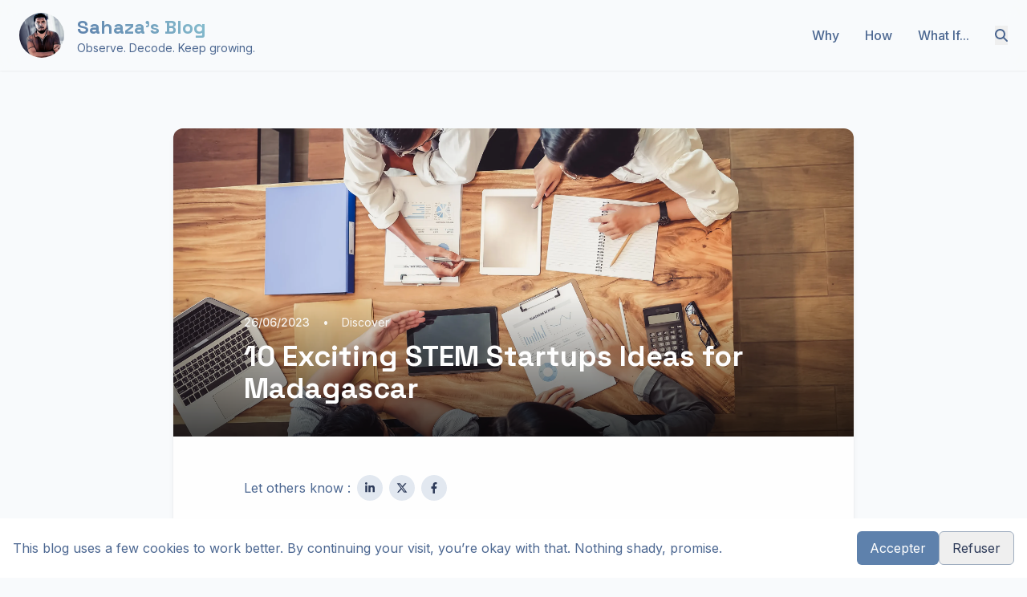

--- FILE ---
content_type: text/html; charset=UTF-8
request_url: https://sahaza.teamgasy.com/2023/04/10-exciting-stem-startups-ideas-for.html
body_size: 12268
content:
<!DOCTYPE html>
<html class='ltr' dir='ltr' lang='en' xmlns='http://www.w3.org/1999/xhtml' xmlns:b='http://www.google.com/2005/gml/b' xmlns:data='http://www.google.com/2005/gml/data' xmlns:expr='http://www.google.com/2005/gml/expr'>
<head>
<meta charset='UTF-8'/>
<meta content='width=device-width, initial-scale=1.0' name='viewport'/>
<title>
10 Exciting STEM Startups Ideas for Madagascar
</title>
<!--<title><data:view.title.escaped/></title>-->
<link href='https://sahaza.teamgasy.com/2023/04/10-exciting-stem-startups-ideas-for.html' rel='canonical'/>
<meta content='Sharing reflections on Madagascar—its beauty, amazing people, and the stories that make it special.' name='description'/>
<meta content='article' property='og:type'/>
<meta content='Sahaza&#39;s Blog' property='og:site_name'/>
<meta content='https://blogger.googleusercontent.com/img/b/R29vZ2xl/AVvXsEh_pXi6fVcKE2p5TaijLzoJXNfh8zT4r3na_1Jp7uh5tCVl-TLPL2tCKKxu7vg4Y_er4B4_m7y0zS8ALYH9qJC5LEctlPddu4CAEKAdRknYg_akgPchHk3Nlkr-8D4wdLEJ6AQiENxmedyLbpLVxED2nmo1me8I6valE3yVfMDpA-erXK9PQ0VCMt0fJg/w1600/startup-ideas.png' property='og:image'/>
<meta content='https://blogger.googleusercontent.com/img/b/R29vZ2xl/AVvXsEh_pXi6fVcKE2p5TaijLzoJXNfh8zT4r3na_1Jp7uh5tCVl-TLPL2tCKKxu7vg4Y_er4B4_m7y0zS8ALYH9qJC5LEctlPddu4CAEKAdRknYg_akgPchHk3Nlkr-8D4wdLEJ6AQiENxmedyLbpLVxED2nmo1me8I6valE3yVfMDpA-erXK9PQ0VCMt0fJg/w1600/startup-ideas.png' name='twitter:image'/>
<meta content='summary_large_image' name='twitter:card'/>
<meta content='10 Exciting STEM Startups Ideas for Madagascar' name='twitter:title'/>
<meta content='https://sahaza.teamgasy.com/2023/04/10-exciting-stem-startups-ideas-for.html' name='twitter:domain'/>
<meta content='Sharing reflections on Madagascar—its beauty, amazing people, and the stories that make it special.' name='twitter:description'/>
<link href='https://www.sahazamarline.com/favicon.ico' rel='icon' type='image/x-icon'/>
<!-- Google Fonts -->
<link href='https://fonts.googleapis.com' rel='preconnect'/>
<link crossorigin='' href='https://fonts.gstatic.com' rel='preconnect'/>
<link href='https://fonts.googleapis.com/css2?family=Inter:wght@300;400;500;600;700&family=Space+Grotesk:wght@500;600;700&display=swap' rel='stylesheet'/>
<!-- Font Awesome -->
<script crossorigin='anonymous' src='https://cdnjs.cloudflare.com/ajax/libs/font-awesome/6.4.2/js/all.min.js'></script>
<!-- Tailwind CSS -->
<script src='https://cdn.tailwindcss.com'></script>
<script>
tailwind.config = {
  theme: {
    extend: {
      colors: {
        primary: {
          50:  '#f8fafc',
          100: '#e2e8f0',
          200: '#cbd5e1',
          300: '#a0aec0',
          400: '#7b93b8',
          500: '#5e81ac', // ton bleu principal
          600: '#4c6791',
          700: '#3b4d72',
          800: '#2e3b59',
          900: '#1c253a'
        },
        accent: {
          50:  '#f1fcfd',
          100: '#d2f3f9',
          200: '#a5e4f2',
          300: '#7bd1e5',
          400: '#58bdd6',
          500: '#88c0d0', // turquoise doux
          600: '#6ba7b8',
          700: '#508d9f',
          800: '#366b7a',
          900: '#274d5c'
        },
        neutral: {
          50:  '#f9fafb',
          100: '#f3f4f6',
          200: '#e5e7eb',
          300: '#d1d5db',
          400: '#9ca3af',
          500: '#6b7280',
          600: '#4b5563',
          700: '#374151',
          800: '#1f2937',
          900: '#111827'
        }
      },
      fontFamily: {
        sans: ['Inter', 'sans-serif'],
        heading: ['Space Grotesk', 'sans-serif'],
      },
      animation: {
        'accent-pulse': 'accentPulse 2s cubic-bezier(0.4, 0, 0.6, 1) infinite',
      },
      keyframes: {
        accentPulse: {
          '0%, 100%': { opacity: 1 },
          '50%': { opacity: 0.5 },
        }
      }
    }
  }
}
</script>
<script async='async' crossorigin='anonymous' src='https://pagead2.googlesyndication.com/pagead/js/adsbygoogle.js?client=ca-pub-0317162614574564'></script>
<!-- AOS CSS -->
<link href='https://unpkg.com/aos@2.3.1/dist/aos.css' rel='stylesheet'/>
<style id='page-skin-1' type='text/css'><!--
/* Scrollbar pour WebKit (Chrome, Safari, Edge) */
::-webkit-scrollbar {
width: 8px;
height: 8px;
}
::-webkit-scrollbar-track {
background: #f9fafb; /* gris clair bleuté, doux */
}
::-webkit-scrollbar-thumb {
background: #5e81ac; /* bleu froid, apaisant */
border-radius: 6px;
}
::-webkit-scrollbar-thumb:hover {
background: #4c6791; /* version foncée au hover */
}
/* Scrollbar pour Firefox */
html {
scrollbar-width: thin;
scrollbar-color: #5e81ac #f9fafb;
}
/* Uniformisation sur tous les éléments */
* {
scrollbar-width: thin;
scrollbar-color: #5e81ac #f9fafb;
}
/* Animation du loader */
@keyframes spin {
to { transform: rotate(360deg); }
}
.animate-spin {
animation: spin 1s linear infinite;
}
/* Transition de disparition */
.fade-out {
opacity: 0;
pointer-events: none;
}
/* Texte en dégradé élégant et professionnel */
.gradient-text {
background: linear-gradient(45deg, #5e81ac 0%, #88c0d0 100%);
-webkit-background-clip: text;
background-clip: text;
color: transparent;
}
/* Apparition douce */
.animate-fade-in {
animation: fadeIn 0.3s ease-out forwards;
}
@keyframes fadeIn {
from { opacity: 0; transform: translateY(10px); }
to { opacity: 1; transform: translateY(0); }
}
/* Conteneur avec flou léger et moderne */
#pricingFormContainer {
backdrop-filter: blur(6px);
background-color: rgba(255, 255, 255, 0.65); /* ajout de translucidité */
}
/* Erreur champ formulaire, plus doux mais visible */
.error-input {
border-color: #d9534f !important;
box-shadow: 0 0 0 2px rgba(217, 83, 79, 0.25);
}
/* Flottement subtil */
@keyframes float {
0%, 100% { transform: translateY(0); }
50% { transform: translateY(-8px); }
}
.animate-float {
animation: float 6s ease-in-out infinite;
}
/* Style typographique optimisé pour le confort de lecture */
.prose-primary {
--tw-prose-body: #444c56;
--tw-prose-headings: #2e3440;
--tw-prose-links: #5e81ac;
--tw-prose-bold: #4c6791;
--tw-prose-quotes: #434c5e;
--tw-prose-quote-borders: #d8dee9;
}
.PopularPosts article {
margin-bottom: 1.25rem;
padding-bottom: 1rem;
border-bottom: 1px solid #e5e7eb;
}
.PopularPosts article:last-child {
border-bottom: none;
margin-bottom: 0;
padding-bottom: 0;
}

--></style>
<link href='https://www.blogger.com/dyn-css/authorization.css?targetBlogID=4306730503817413831&amp;zx=36519db7-f5ce-458d-8b08-c4843522e1eb' media='none' onload='if(media!=&#39;all&#39;)media=&#39;all&#39;' rel='stylesheet'/><noscript><link href='https://www.blogger.com/dyn-css/authorization.css?targetBlogID=4306730503817413831&amp;zx=36519db7-f5ce-458d-8b08-c4843522e1eb' rel='stylesheet'/></noscript>
<meta name='google-adsense-platform-account' content='ca-host-pub-1556223355139109'/>
<meta name='google-adsense-platform-domain' content='blogspot.com'/>

<script async src="https://pagead2.googlesyndication.com/pagead/js/adsbygoogle.js?client=ca-pub-0317162614574564&host=ca-host-pub-1556223355139109" crossorigin="anonymous"></script>

<!-- data-ad-client=ca-pub-0317162614574564 -->

</head>
<body class='bg-primary-50 text-primary-800 font-sans'>
<!-- Loader - À placer en haut du <body> -->
<div class='fixed inset-0 z-50 flex items-center justify-center bg-white transition-opacity duration-500' id='pageLoader'>
<div class='loader-animate'>
<div class='w-16 h-16 border-4 border-accent-500 border-t-transparent rounded-full animate-spin'></div>
</div>
</div>
<!-- Cookie Consent -->
<div class='hidden fixed bottom-0 left-0 right-0 bg-white shadow-lg p-4 z-50' id='cookieConsent'>
<div class='max-w-7xl mx-auto flex flex-col md:flex-row items-center justify-between gap-4'>
<p class='text-primary-600'>This blog uses a few cookies to work better. By continuing your visit, you&#8217;re okay with that. Nothing shady, promise.</p>
<div class='flex gap-2'>
<button class='px-4 py-2 bg-primary-500 text-white rounded-md hover:bg-accent-600 transition' id='cookieAccept'>Accepter</button>
<button class='px-4 py-2 border border-primary-300 rounded-md hover:bg-primary-100 transition' id='cookieDecline'>Refuser</button>
</div>
</div>
</div>
<!-- Mobile Menu -->
<div class='hidden fixed inset-0 bg-primary-800/95 z-50 backdrop-blur-sm' id='mobileMenu'>
<div class='absolute top-0 right-0 p-4'>
<button class='text-white text-2xl' id='closeMobileMenu'>
<i class='fas fa-times'></i>
</button>
</div>
<div class='flex flex-col items-center justify-center h-full space-y-8'>
<a class='text-white text-2xl font-medium' href='/'>Home</a>
<a class='text-white text-2xl font-medium' href='/search/label/Why'>Why</a>
<a class='text-white text-2xl font-medium' href='/search/label/How'>How</a>
<a class='text-white text-2xl font-medium' href='/search/label/What%20If'>What If...</a>
</div>
</div>
<!-- Header -->
<header class='fixed w-full bg-primary-50/80 backdrop-blur-md z-40 shadow-sm' style='top:0;'>
<div class='max-w-7xl mx-auto px-6 py-4 flex justify-between items-center'>
<a class='flex items-center space-x-4' href='/'>
<div class='w-12 h-12 md:w-14 md:h-14 rounded-full overflow-hidden transform transition-transform duration-300 hover:rotate-[5deg]'>
<img alt='Sahaza Marline R.' class='w-full h-full object-cover' src='https://blogger.googleusercontent.com/img/b/R29vZ2xl/AVvXsEjXUHfzMeG3HinqYClPLzrFjJ7F7zAvQPr0YlOPhDQz4Qv3-ftck2U742EnJ3vd5Eoxtxt8l3pLf-GXZSLJ3X96SRSZCVh_L49Em-TW7cPQkpehWlAGtIqFVdpYH-i9F188UyYqIcuP8o1iQHEMdkjpygBpV0k_3KwBhNYEduN9ufqVnMRqDkgbG1y1FmE/s1600/sm90.png'/>
</div>
<div>
<span class='text-2xl font-bold font-heading gradient-text'>Sahaza's Blog</span>
<p class='text-sm text-primary-600'>Observe. Decode. Keep growing.</p>
</div>
</a>
<!-- Desktop Nav -->
<nav class='hidden md:flex items-center space-x-8'>
<a class='text-primary-600 hover:text-accent-500 font-medium transition' href='/search/label/Why'>Why</a>
<a class='text-primary-600 hover:text-accent-500 font-medium transition' href='/search/label/How'>How</a>
<a class='text-primary-600 hover:text-accent-500 font-medium transition' href='/search/label/What%20If'>What If...</a>
<!-- Search Icon and Field -->
<div class='relative'>
<button class='text-primary-600 hover:text-accent-500 transition' id='searchToggle'>
<i class='fas fa-search'></i>
</button>
<div class='hidden absolute right-0 top-full mt-2 w-72 bg-white rounded-lg shadow-xl z-50 overflow-hidden' id='searchContainer'>
<form action='/search' class='flex' id='searchForm' method='GET'>
<input class='flex-grow px-4 py-2 focus:outline-none text-primary-800' id='searchInput' name='q' placeholder='Search...' type='text'/>
<button class='bg-accent-500 hover:bg-accent-600 text-white px-4 py-2 transition' type='submit'>
<i class='fas fa-arrow-right'></i>
</button>
</form>
</div>
</div>
</nav>
<!-- Mobile Menu Button -->
<button class='md:hidden text-primary-600' id='openMobileMenu'>
<i class='fas fa-bars text-2xl'></i>
</button>
</div>
</header>
<div class='mt-20 section' id='article' name='Acticles'><div class='widget Blog' data-version='1' id='Blog1'>
<main class='hidden max-w-4xl mx-auto px-6 py-20' id='pageMain'>
<article class='bg-white rounded-xl shadow-md overflow-hidden'>
<header class='relative'>
<div class='h-64 md:h-96 w-full bg-gradient-to-r from-primary-100 to-primary-200 flex items-center justify-center'>
<img alt='10 Exciting STEM Startups Ideas for Madagascar' class='featured-image w-full h-full object-cover' src='https://blogger.googleusercontent.com/img/b/R29vZ2xl/AVvXsEh_pXi6fVcKE2p5TaijLzoJXNfh8zT4r3na_1Jp7uh5tCVl-TLPL2tCKKxu7vg4Y_er4B4_m7y0zS8ALYH9qJC5LEctlPddu4CAEKAdRknYg_akgPchHk3Nlkr-8D4wdLEJ6AQiENxmedyLbpLVxED2nmo1me8I6valE3yVfMDpA-erXK9PQ0VCMt0fJg/s16000/startup-ideas.png'/>
</div>
<div class='absolute bottom-0 left-0 right-0 bg-gradient-to-t from-black/70 to-transparent p-6'>
<div class='max-w-2xl mx-auto'>
<div class='flex items-center space-x-4 text-white/90 mb-3'>
<span class='text-sm font-medium'><time class='published capitalize' datetime='2023-06-26T18:00:00+03:00'>26/06/2023</time></span>
<span class='text-sm'>&#8226;</span>
<span class='text-sm'>Discover</span>
</div>
<h1 class='text-3xl md:text-4xl font-bold font-heading text-white mb-4'>10 Exciting STEM Startups Ideas for Madagascar</h1>
</div>
</div>
</header>
<script>
    //<![CDATA[
    document.addEventListener('DOMContentLoaded', function() {
      const postBody = document.querySelector('#article-content');
      
      // Cas 1: Image directement dans le body
      const firstImg = postBody.querySelector('img:first-child');
      
      // Cas 2: Image dans un conteneur de légende
      const captionContainer = postBody.querySelector('table.tr-caption-container:first-child');
      
      if (document.querySelector('#article-content')) {
        // Supprimer l'image simple si elle existe
        if (firstImg && !firstImg.closest('table.tr-caption-container')) {
          firstImg.remove();
        }
        
        // Supprimer le conteneur de légende complet si existant
        if (captionContainer) {
          captionContainer.remove();
        }
      }
    });
    //]]>
    </script>
<div class='p-6 md:p-8 lg:p-12'>
<div class='max-w-2xl mx-auto'>
<div class='flex justify-between items-center mb-8 pb-6 border-b border-primary-100'>
<div class='flex items-center space-x-2' id='socialShareContainer'>
<span class='text-primary-600'>Let others know :</span>
<a class='w-8 h-8 rounded-full bg-primary-100 hover:bg-accent-500 hover:text-white flex items-center justify-center transition' data-social='linkedin' href='#'>
<i class='fab fa-linkedin-in text-sm'></i>
</a>
<a class='w-8 h-8 rounded-full bg-primary-100 hover:bg-accent-500 hover:text-white flex items-center justify-center transition' data-social='twitter' href='#'>
<i class='fa-brands fa-x-twitter text-sm'></i>
</a>
<a class='w-8 h-8 rounded-full bg-primary-100 hover:bg-accent-500 hover:text-white flex items-center justify-center transition' data-social='facebook' href='#'>
<i class='fab fa-facebook-f text-sm'></i>
</a>
</div>
</div>
<div class='prose max-w-none' id='article-content'><div class="separator" style="clear: both; text-align: center;"><a href="https://blogger.googleusercontent.com/img/b/R29vZ2xl/AVvXsEh_pXi6fVcKE2p5TaijLzoJXNfh8zT4r3na_1Jp7uh5tCVl-TLPL2tCKKxu7vg4Y_er4B4_m7y0zS8ALYH9qJC5LEctlPddu4CAEKAdRknYg_akgPchHk3Nlkr-8D4wdLEJ6AQiENxmedyLbpLVxED2nmo1me8I6valE3yVfMDpA-erXK9PQ0VCMt0fJg/s800/startup-ideas.png" imageanchor="1" style="margin-left: 1em; margin-right: 1em;"><img border="0" data-original-height="451" data-original-width="800" src="https://blogger.googleusercontent.com/img/b/R29vZ2xl/AVvXsEh_pXi6fVcKE2p5TaijLzoJXNfh8zT4r3na_1Jp7uh5tCVl-TLPL2tCKKxu7vg4Y_er4B4_m7y0zS8ALYH9qJC5LEctlPddu4CAEKAdRknYg_akgPchHk3Nlkr-8D4wdLEJ6AQiENxmedyLbpLVxED2nmo1me8I6valE3yVfMDpA-erXK9PQ0VCMt0fJg/s16000/startup-ideas.png" /></a></div><p><br /></p><p>Today, startups are the driving force behind innovation and economic development worldwide. I believe that Madagascar is no exception to this global trend. In this article, I will present you with a list of startup ideas for Madagascar that have a strong and compelling mission and utilize STEM (Science, Technology, Engineering, and Mathematics) in one way or another. These startups have interesting and innovative names and are compelling enough to excite investors about the idea of investing.</p><h3 style="text-align: left;">EcoMadagascar</h3><p>EcoMadagascar is an eco-friendly startup that utilizes STEM to develop sustainable solutions for environmental challenges in Madagascar, such as deforestation and water scarcity. The startup could develop innovative solutions like water filtration technology, renewable energy solutions, and natural resource management strategies.</p><h3 style="text-align: left;">AgriMada</h3><p>AgriMada is a startup that uses STEM to revolutionize agriculture in Madagascar. The startup could employ precision agriculture techniques, such as remote sensing and data analysis, to help farmers optimize crop yields and reduce losses. Additionally, the startup could develop new agricultural technologies like smart irrigation systems and autonomous farming equipment.</p><h3 style="text-align: left;">HealthMada</h3><p>HealthMada is a startup aiming to improve healthcare in Madagascar through the use of STEM. The startup could develop telemedicine solutions, such as mobile health applications and remote monitoring devices, to help patients in rural areas access medical care. Moreover, the startup could innovate medical technologies like prosthetics and medical devices to enhance the quality of life for patients in Madagascar.</p><h3 style="text-align: left;">EduMada</h3><p>EduMada is a startup that utilizes STEM to transform education in Madagascar. The startup could develop online learning platforms, educational games, and interactive learning tools to help students learn more efficiently. Additionally, the startup could collaborate with schools and universities to improve their STEM teaching programs and provide professional training for teachers.</p><h3 style="text-align: left;">TourMada</h3><p>TourMada is a startup that uses STEM to enhance tourism in Madagascar. The startup could develop virtual and augmented reality experiences to showcase the unique wildlife and natural beauty of Madagascar. Furthermore, the startup could utilize data analysis to assist tour operators in optimizing their itineraries and offerings based on customer preferences and behavior.</p><h3 style="text-align: left;">AquaMada</h3><p>AquaMada is a startup that utilizes STEM to address the water scarcity issue in Madagascar. The startup could develop water desalination technologies, rainwater harvesting systems, and water purification solutions to help communities access clean water. Additionally, the startup could collaborate with local governments to develop water management strategies and improve water-related infrastructure.</p><h3 style="text-align: left;">CleanMada</h3><p>CleanMada is a startup that employs STEM to develop recycling and waste management solutions in Madagascar. The startup could develop new recycling technologies, such as biodegradable plastics and composting solutions, to reduce waste and promote a circular economy. Moreover, the startup could work with local governments and businesses to enhance waste collection and management practices.</p><h3 style="text-align: left;">RecycMada</h3><p>RecycMada is a startup that utilizes STEM to develop recycling and waste management solutions in Madagascar. The startup could develop new recycling technologies, such as biodegradable plastics and composting solutions, to reduce waste and promote a circular economy. Additionally, the startup could work with local governments and businesses to enhance waste collection and management practices.</p><h3 style="text-align: left;">TechMada</h3><p>TechMada is a startup aiming to bridge the digital divide in Madagascar by utilizing STEM. The startup could develop affordable and accessible technological solutions, such as low-cost smartphones and internet access points, to help more people access the internet and digital services. Furthermore, the startup could collaborate with local businesses to develop e-commerce solutions and digital marketing strategies.</p><h3 style="text-align: left;">SmartMada</h3><p>SmartMada is a startup that utilizes STEM to develop smart city solutions in Madagascar. The startup could develop intelligent transportation systems, such as autonomous vehicles and traffic management systems, to reduce traffic congestion and improve safety. Additionally, the startup could develop smart energy and water management solutions to promote sustainability and cost reduction.</p><p><i>Conclusion</i></p><p>I am convinced that startups have the potential to address many issues in Madagascar and improve the quality of life for its population. The startup ideas presented in this article are all focused on utilizing STEM to develop innovative and sustainable solutions. I find these ideas compelling enough to excite investors about the opportunity to invest.</p></div>
<div class='flex flex-wrap gap-2 mt-12 pt-8 border-t border-primary-100'>
<a class='text-xs bg-primary-100 hover:bg-accent-500 hover:text-white text-primary-800 px-3 py-1 rounded-full transition' href='https://sahaza.teamgasy.com/search/label/Discover'>Discover</a>
</div>
</div>
</div>
</article>
</main>
<script>
document.addEventListener('DOMContentLoaded', function() {
  // 1. Afficher le contenu principal
  const main = document.getElementById('pageMain');
  main.classList.remove('hidden');
  
  // 2. Animation globale
  main.classList.add('animate-fadein');

  // Content Section
  const content = document.querySelector('#article-content');
  if (content) {


  content.classList.add(
    'max-w-4xl', 'mx-auto',
    'prose', 'prose-lg', 'prose-primary',
    'animate-slideup'
  );

  // Configuration des styles par élément
  const styles = {
    // Titres
    h2: [
      'text-3xl', 'md:text-4xl', 'font-bold', 'font-heading',
      'text-primary-800', 'mt-16', 'mb-8', 'pb-2',
      'border-b', 'border-primary-100', 'relative',
      'after:content-[""]', 'after:absolute', 'after:bottom-0', 'after:left-0',
      'after:w-16', 'after:h-0.5', 'after:bg-accent-500'
    ],
    h3: [
      'text-2xl', 'md:text-3xl', 'font-bold', 'font-heading',
      'text-primary-700', 'mt-12', 'mb-6', 'flex', 'items-center'
    ],
    
    // Paragraphes et texte
    p: [
      'text-primary-600', 'mb-6', 'leading-relaxed',
      'text-justify'
    ],
    strong: ['font-extrabold', 'text-primary-800'],
    em: ['italic', 'text-primary-700'],
    
    // Listes
    ul: [
      'list-disc', 'pl-6', 'mb-8', 'space-y-2',
      'marker:text-accent-500'
    ],
    ol: [
      'list-decimal', 'pl-6', 'mb-8', 'space-y-2',
      'marker:font-bold', 'marker:text-primary-700'
    ],
    li: ['pl-2', 'text-primary-600'],
    
    // Citations
    blockquote: [
      'border-l-4', 'border-accent-500', 'pl-6', 'py-4', 'my-8',
      'bg-primary-50/50', 'italic', 'text-primary-700',
      'rounded-r-lg', 'shadow-sm'
    ],
    
    // Liens
    a: [
      'text-accent-500', 'hover:text-accent-600',
      'transition-colors', 'duration-300', 'font-medium',
      'relative', 'hover:after:scale-x-100',
      'after:content-[""]', 'after:absolute', 'after:bottom-0', 'after:left-0',
      'after:w-full', 'after:h-0.5', 'after:bg-accent-500',
      'after:origin-bottom-left', 'after:scale-x-0',
      'after:transition-transform', 'after:duration-300'
    ],
    
    // Tableaux
    table: [
      'w-full', 'my-8', 'shadow-sm', 'rounded-lg', 'overflow-hidden'
    ],
    th: [
      'bg-primary-100', 'text-primary-800', 'font-bold',
      'text-left', 'p-4', 'border-b', 'border-primary-200'
    ],
    td: [
      'p-4', 'border-b', 'border-primary-100', 'text-primary-600'
    ],
    tr: ['hover:bg-primary-50', 'transition-colors', 'duration-200']
  };

  // Application optimisée des classes
  Object.entries(styles).forEach(([selector, classes]) => {
    const elements = content.querySelectorAll(selector);
    elements.forEach(el => {
      el.classList.add(...classes);
      
      // Ajout spécifique pour les h3
      if (selector === 'h3') {
        const icon = document.createElement('span');
        icon.className = 'inline-block w-4 h-4 bg-accent-500 ml-3 rounded-full';
        el.appendChild(icon);
      }
    });
  });

  // Ajout des styles dynamiques
  const dynamicStyles = document.createElement('style');
  dynamicStyles.textContent = `
    #article-content {
      scroll-behavior: smooth;
    }
    @media (max-width: 768px) {
      #article-content table {
        display: block;
        overflow-x: auto;
        -webkit-overflow-scrolling: touch;
      }
      #article-content {
        padding-left: 1rem;
        padding-right: 1rem;
      }
    }
  `;
  document.head.appendChild(dynamicStyles);  
  
  }
  
  // Initialiser AOS si présent
  if (typeof AOS !== 'undefined') {
    AOS.init({
      duration: 800,
      once: true
    });
  }
});
</script>
<style>
  .page-content p {text-align:justify;}
  /* Animations minimales */
  .animate-fadein {
    animation: fadeIn 0.8s ease-out forwards;
  }
  .animate-slideup {
    animation: slideUp 0.8s cubic-bezier(0.22, 1, 0.36, 1) forwards;
  }
  @keyframes fadeIn {
    from { opacity: 0; }
    to { opacity: 1; }
  }
  @keyframes slideUp {
    from { opacity: 0; transform: translateY(20px); }
    to { opacity: 1; transform: translateY(0); }
  }
</style>
</div></div>
<!-- Footer -->
<footer class='bg-primary-800 text-primary-100 py-12'>
<div class='max-w-6xl mx-auto px-6'>
<div class='text-center text-sm'>
        &#169; 2025 Sahaza's Blog &#8211; All right reserved
      </div>
</div>
</footer>
<!-- Scripts -->
<script src='https://code.jquery.com/jquery-3.6.0.min.js'></script>
<script src='https://unpkg.com/aos@2.3.1/dist/aos.js'></script>
<div class='section' id='HTML2'><div class='widget HTML' data-version='2' id='HTML2'>
<script>
  // Initialisation de AOS
  AOS.init({ duration: 800, once: true });

  $(function () {
    // Menu mobile
    $('#openMobileMenu').on('click', () => $('#mobileMenu').removeClass('hidden'));
    $('#closeMobileMenu').on('click', () => $('#mobileMenu').addClass('hidden'));

    // Consentement aux cookies
    if (!localStorage.getItem('cookieConsent')) {
      $('#cookieConsent').removeClass('hidden');
    }
    $('#cookieAccept, #cookieDecline').on('click', () => {
      localStorage.setItem('cookieConsent', 'true');
      $('#cookieConsent').addClass('hidden');
    });

    // Défilement fluide
    $('a[href*="#"]').on('click', function (e) {
      const target = $($(this).attr('href'));
      if (target.length) {
        e.preventDefault();
        $('html, body').animate({ scrollTop: target.offset().top - 80 }, 500);
      }
    });

	// Widgets
	$('.widget h3.title').addClass('font-bold font-heading text-lg mb-4');
	$('.widget-content h3').addClass('text-primary-600 hover:text-accent-500 transition');


    // Configuration dynamique du formulaire de tarification
    $('#newsletterForm').on('submit', function () {
      $(this).attr({ action: 'https://sahazamarline.com/newsletter', method: 'POST' });
    });

    // Gestion du préchargeur
    $(window).on('load', () => {
      $('#pageLoader').addClass('fade-out');
      setTimeout(() => $('#pageLoader').remove(), 500);
    });

    // Timeout de sécurité si le load ne s'est pas déclenché
    setTimeout(() => $('#pageLoader').addClass('fade-out').delay(500).remove(), 3000);
  });
</script>

<script>
$(document).ready(function() {
  // Toggle search field
  $('#searchToggle').click(function(e) {
    e.stopPropagation();
    $('#searchContainer').toggleClass('hidden');
    if (!$('#searchContainer').hasClass('hidden')) {
      $('#searchInput').focus();
    }
  });

  // Close search when clicking outside
  $(document).click(function() {
    $('#searchContainer').addClass('hidden');
  });

  // Prevent closing when clicking on search container
  $('#searchContainer').click(function(e) {
    e.stopPropagation();
  });

  // Handle form submission
  $('#searchForm').submit(function(e) {
    e.preventDefault();
    const query = $('#searchInput').val().trim();
    if (query) {
      window.location.href = `/search?q=${encodeURIComponent(query)}`;
    }
  });
});
</script>

<script>
$(function() {
    /*const $img = $("#article-content img:first");
    if ($img.length) {
        $img.remove();
    }

    $('table.tr-caption-container').each(function() {
      if ($(this).find('img').length === 0) {
        $(this).remove();
      }
    });*/


  $('img').each(function() {
    const $img = $(this);
    const src = $img.attr('src');
    
    if (src && src.includes('/s72-c/')) {
      // Remplacer par la taille désirée (400, 800, 1600...)
      const newSrc = src.replace('/s72-c/', '/s400/');
      
      // Charger la meilleure image disponible
      const hiResImg = new Image();
      hiResImg.src = newSrc;
      
      hiResImg.onload = function() {
        $img.attr('src', newSrc);
        $img.addClass('loaded-hi-res'); // Pour le styling
      };
      
      hiResImg.onerror = function() {
        // Fallback si l'image large n'existe pas
        const mediumSrc = src.replace('/s72-c/', '/s400/');
        $img.attr('src', mediumSrc);
      };
    }
  });
});
</script>

<script>
$(document).ready(function() {
    // Même script jQuery que précédemment
    const currentUrl = encodeURIComponent(window.location.href);
    const articleTitle = encodeURIComponent(document.title);
    const shareText = encodeURIComponent("Découvrez cet article sur VivreFier: " + document.title);

    const socialUrls = {
        facebook: `https://www.facebook.com/sharer/sharer.php?u=${currentUrl}`,
        twitter: `https://twitter.com/intent/tweet?url=${currentUrl}&text=${shareText}`,
        linkedin: `https://www.linkedin.com/shareArticle?mini=true&url=${currentUrl}&title=${articleTitle}`,
        email: `mailto:?subject=${encodeURIComponent("Article recommandé: " + document.title)}&body=${encodeURIComponent(shareText + "\n\n" + window.location.href)}`
    };

    $('#socialShareContainer').on('click', '[data-social]', function(e) {
        e.preventDefault();
        const platform = $(this).data('social');

        if (platform === 'copy') {
            navigator.clipboard.writeText(window.location.href).then(() => {
                $(this).find('.copy-tooltip').removeClass('hidden').fadeIn(100);
                setTimeout(() => {
                    $(this).find('.copy-tooltip').fadeOut(300);
                }, 1500);
            });
            return;
        }

        if (socialUrls[platform]) {
            window.open(socialUrls[platform], '_blank', 'width=600,height=400');
        }
    });
});
</script>

<!-- CSRF Token -->
<script>
  fetch("https://sahazamarline.com/token", { credentials: "include" })
    .then(res => res.json())
    .then(data => {
      document.getElementById('csrf_token').value = data.csrf_token;
    });
</script>
</div></div>

<script type="text/javascript" src="https://www.blogger.com/static/v1/widgets/3845888474-widgets.js"></script>
<script type='text/javascript'>
window['__wavt'] = 'AOuZoY5DzqP4t9mMIXwaea1ZEhvrQwB1tw:1768636086416';_WidgetManager._Init('//www.blogger.com/rearrange?blogID\x3d4306730503817413831','//sahaza.teamgasy.com/2023/04/10-exciting-stem-startups-ideas-for.html','4306730503817413831');
_WidgetManager._SetDataContext([{'name': 'blog', 'data': {'blogId': '4306730503817413831', 'title': 'Sahaza\x27s Blog', 'url': 'https://sahaza.teamgasy.com/2023/04/10-exciting-stem-startups-ideas-for.html', 'canonicalUrl': 'https://sahaza.teamgasy.com/2023/04/10-exciting-stem-startups-ideas-for.html', 'homepageUrl': 'https://sahaza.teamgasy.com/', 'searchUrl': 'https://sahaza.teamgasy.com/search', 'canonicalHomepageUrl': 'https://sahaza.teamgasy.com/', 'blogspotFaviconUrl': 'https://sahaza.teamgasy.com/favicon.ico', 'bloggerUrl': 'https://www.blogger.com', 'hasCustomDomain': true, 'httpsEnabled': true, 'enabledCommentProfileImages': true, 'gPlusViewType': 'FILTERED_POSTMOD', 'adultContent': false, 'analyticsAccountNumber': '', 'encoding': 'UTF-8', 'locale': 'en', 'localeUnderscoreDelimited': 'en', 'languageDirection': 'ltr', 'isPrivate': false, 'isMobile': false, 'isMobileRequest': false, 'mobileClass': '', 'isPrivateBlog': false, 'isDynamicViewsAvailable': true, 'feedLinks': '\x3clink rel\x3d\x22alternate\x22 type\x3d\x22application/atom+xml\x22 title\x3d\x22Sahaza\x26#39;s Blog - Atom\x22 href\x3d\x22https://sahaza.teamgasy.com/feeds/posts/default\x22 /\x3e\n\x3clink rel\x3d\x22alternate\x22 type\x3d\x22application/rss+xml\x22 title\x3d\x22Sahaza\x26#39;s Blog - RSS\x22 href\x3d\x22https://sahaza.teamgasy.com/feeds/posts/default?alt\x3drss\x22 /\x3e\n\x3clink rel\x3d\x22service.post\x22 type\x3d\x22application/atom+xml\x22 title\x3d\x22Sahaza\x26#39;s Blog - Atom\x22 href\x3d\x22https://www.blogger.com/feeds/4306730503817413831/posts/default\x22 /\x3e\n\n\x3clink rel\x3d\x22alternate\x22 type\x3d\x22application/atom+xml\x22 title\x3d\x22Sahaza\x26#39;s Blog - Atom\x22 href\x3d\x22https://sahaza.teamgasy.com/feeds/5907291558936857056/comments/default\x22 /\x3e\n', 'meTag': '', 'adsenseClientId': 'ca-pub-0317162614574564', 'adsenseHostId': 'ca-host-pub-1556223355139109', 'adsenseHasAds': true, 'adsenseAutoAds': true, 'boqCommentIframeForm': true, 'loginRedirectParam': '', 'isGoogleEverywhereLinkTooltipEnabled': true, 'view': '', 'dynamicViewsCommentsSrc': '//www.blogblog.com/dynamicviews/4224c15c4e7c9321/js/comments.js', 'dynamicViewsScriptSrc': '//www.blogblog.com/dynamicviews/2dfa401275732ff9', 'plusOneApiSrc': 'https://apis.google.com/js/platform.js', 'disableGComments': true, 'interstitialAccepted': false, 'sharing': {'platforms': [{'name': 'Get link', 'key': 'link', 'shareMessage': 'Get link', 'target': ''}, {'name': 'Facebook', 'key': 'facebook', 'shareMessage': 'Share to Facebook', 'target': 'facebook'}, {'name': 'BlogThis!', 'key': 'blogThis', 'shareMessage': 'BlogThis!', 'target': 'blog'}, {'name': 'X', 'key': 'twitter', 'shareMessage': 'Share to X', 'target': 'twitter'}, {'name': 'Pinterest', 'key': 'pinterest', 'shareMessage': 'Share to Pinterest', 'target': 'pinterest'}, {'name': 'Email', 'key': 'email', 'shareMessage': 'Email', 'target': 'email'}], 'disableGooglePlus': true, 'googlePlusShareButtonWidth': 0, 'googlePlusBootstrap': '\x3cscript type\x3d\x22text/javascript\x22\x3ewindow.___gcfg \x3d {\x27lang\x27: \x27en\x27};\x3c/script\x3e'}, 'hasCustomJumpLinkMessage': false, 'jumpLinkMessage': 'Read more', 'pageType': 'item', 'postId': '5907291558936857056', 'postImageThumbnailUrl': 'https://blogger.googleusercontent.com/img/b/R29vZ2xl/AVvXsEh_pXi6fVcKE2p5TaijLzoJXNfh8zT4r3na_1Jp7uh5tCVl-TLPL2tCKKxu7vg4Y_er4B4_m7y0zS8ALYH9qJC5LEctlPddu4CAEKAdRknYg_akgPchHk3Nlkr-8D4wdLEJ6AQiENxmedyLbpLVxED2nmo1me8I6valE3yVfMDpA-erXK9PQ0VCMt0fJg/s72-c/startup-ideas.png', 'postImageUrl': 'https://blogger.googleusercontent.com/img/b/R29vZ2xl/AVvXsEh_pXi6fVcKE2p5TaijLzoJXNfh8zT4r3na_1Jp7uh5tCVl-TLPL2tCKKxu7vg4Y_er4B4_m7y0zS8ALYH9qJC5LEctlPddu4CAEKAdRknYg_akgPchHk3Nlkr-8D4wdLEJ6AQiENxmedyLbpLVxED2nmo1me8I6valE3yVfMDpA-erXK9PQ0VCMt0fJg/s16000/startup-ideas.png', 'pageName': '10 Exciting STEM Startups Ideas for Madagascar', 'pageTitle': 'Sahaza\x27s Blog: 10 Exciting STEM Startups Ideas for Madagascar', 'metaDescription': ''}}, {'name': 'features', 'data': {}}, {'name': 'messages', 'data': {'edit': 'Edit', 'linkCopiedToClipboard': 'Link copied to clipboard!', 'ok': 'Ok', 'postLink': 'Post Link'}}, {'name': 'template', 'data': {'name': 'custom', 'localizedName': 'Custom', 'isResponsive': true, 'isAlternateRendering': false, 'isCustom': true}}, {'name': 'view', 'data': {'classic': {'name': 'classic', 'url': '?view\x3dclassic'}, 'flipcard': {'name': 'flipcard', 'url': '?view\x3dflipcard'}, 'magazine': {'name': 'magazine', 'url': '?view\x3dmagazine'}, 'mosaic': {'name': 'mosaic', 'url': '?view\x3dmosaic'}, 'sidebar': {'name': 'sidebar', 'url': '?view\x3dsidebar'}, 'snapshot': {'name': 'snapshot', 'url': '?view\x3dsnapshot'}, 'timeslide': {'name': 'timeslide', 'url': '?view\x3dtimeslide'}, 'isMobile': false, 'title': '10 Exciting STEM Startups Ideas for Madagascar', 'description': 'Sharing reflections on Madagascar\u2014its beauty, amazing people, and the stories that make it special.', 'featuredImage': 'https://blogger.googleusercontent.com/img/b/R29vZ2xl/AVvXsEh_pXi6fVcKE2p5TaijLzoJXNfh8zT4r3na_1Jp7uh5tCVl-TLPL2tCKKxu7vg4Y_er4B4_m7y0zS8ALYH9qJC5LEctlPddu4CAEKAdRknYg_akgPchHk3Nlkr-8D4wdLEJ6AQiENxmedyLbpLVxED2nmo1me8I6valE3yVfMDpA-erXK9PQ0VCMt0fJg/s16000/startup-ideas.png', 'url': 'https://sahaza.teamgasy.com/2023/04/10-exciting-stem-startups-ideas-for.html', 'type': 'item', 'isSingleItem': true, 'isMultipleItems': false, 'isError': false, 'isPage': false, 'isPost': true, 'isHomepage': false, 'isArchive': false, 'isLabelSearch': false, 'postId': 5907291558936857056}}, {'name': 'widgets', 'data': [{'title': 'Blog Posts', 'type': 'Blog', 'sectionId': 'article', 'id': 'Blog1', 'posts': [{'id': '5907291558936857056', 'title': '10 Exciting STEM Startups Ideas for Madagascar', 'featuredImage': 'https://blogger.googleusercontent.com/img/b/R29vZ2xl/AVvXsEh_pXi6fVcKE2p5TaijLzoJXNfh8zT4r3na_1Jp7uh5tCVl-TLPL2tCKKxu7vg4Y_er4B4_m7y0zS8ALYH9qJC5LEctlPddu4CAEKAdRknYg_akgPchHk3Nlkr-8D4wdLEJ6AQiENxmedyLbpLVxED2nmo1me8I6valE3yVfMDpA-erXK9PQ0VCMt0fJg/s16000/startup-ideas.png', 'showInlineAds': false}], 'headerByline': {'regionName': 'header1', 'items': [{'name': 'share', 'label': ''}, {'name': 'author', 'label': 'Posted by'}, {'name': 'timestamp', 'label': 'at'}]}, 'footerBylines': [{'regionName': 'footer1', 'items': [{'name': 'comments', 'label': 'comments'}, {'name': 'icons', 'label': ''}]}, {'regionName': 'footer2', 'items': [{'name': 'labels', 'label': 'Labels:'}]}], 'allBylineItems': [{'name': 'share', 'label': ''}, {'name': 'author', 'label': 'Posted by'}, {'name': 'timestamp', 'label': 'at'}, {'name': 'comments', 'label': 'comments'}, {'name': 'icons', 'label': ''}, {'name': 'labels', 'label': 'Labels:'}]}, {'title': 'Blog Posts', 'type': 'Blog', 'sectionId': 'articles', 'id': 'Blog2', 'posts': [{'id': '5907291558936857056', 'title': '10 Exciting STEM Startups Ideas for Madagascar', 'featuredImage': 'https://blogger.googleusercontent.com/img/b/R29vZ2xl/AVvXsEh_pXi6fVcKE2p5TaijLzoJXNfh8zT4r3na_1Jp7uh5tCVl-TLPL2tCKKxu7vg4Y_er4B4_m7y0zS8ALYH9qJC5LEctlPddu4CAEKAdRknYg_akgPchHk3Nlkr-8D4wdLEJ6AQiENxmedyLbpLVxED2nmo1me8I6valE3yVfMDpA-erXK9PQ0VCMt0fJg/s16000/startup-ideas.png', 'showInlineAds': false}], 'footerBylines': [{'regionName': 'footer1', 'items': [{'name': 'author', 'label': 'Posted by'}, {'name': 'timestamp', 'label': 'at'}, {'name': 'comments', 'label': 'comments'}, {'name': 'icons', 'label': ''}, {'name': 'share', 'label': ''}]}, {'regionName': 'footer2', 'items': [{'name': 'labels', 'label': 'Labels:'}]}], 'allBylineItems': [{'name': 'author', 'label': 'Posted by'}, {'name': 'timestamp', 'label': 'at'}, {'name': 'comments', 'label': 'comments'}, {'name': 'icons', 'label': ''}, {'name': 'share', 'label': ''}, {'name': 'labels', 'label': 'Labels:'}]}, {'type': 'AdSense', 'sectionId': 'HTML0', 'id': 'AdSense1'}, {'title': 'Categories', 'type': 'Label', 'sectionId': 'HTML1', 'id': 'Label1'}, {'title': 'Popular', 'type': 'PopularPosts', 'sectionId': 'HTML1', 'id': 'PopularPosts1', 'posts': [{'title': 'Base Toliara: What\u2019s Really Going On in Madagascar\u2019s Most Controversial Mining Project', 'id': 2424278767296738415}, {'title': 'What I Learned from Exploring Madagascar\u2019s Biodiversity', 'id': 6891344987594935936}, {'title': 'Why Malagasy Women Embody Timeless Elegance and the Secrets of Natural Beauty', 'id': 8398966324698960762}, {'title': 'US Tariffs: What If It\x27s All Just a Massive Bluff?', 'id': 4869444677394413088}, {'title': 'Why Phone Bot Farming Could Outpace Call Centers in Customer Service Revolution', 'id': 6055422953062019985}, {'title': 'How Lemurs, Legends, and Laughter Bring Madagascar\u2019s Forests to Life', 'id': 7140534563859406988}, {'title': 'How the FIRST Global Challenge 2023 United Nations for Hydrogen Technology and Climate Action', 'id': 1435226916170388440}, {'title': 'Why Madagascar\x27s Chief of Staff Scandal Reflects Broader Global Corruption Trends', 'id': 1795544891132048179}, {'title': 'What I Learned from Exploring Romazava and Beyond: A Culinary Journey Through Madagascar\u2019s Flavors', 'id': 751503816869502160}, {'title': 'Why Scanning Diplomatic Bags Is Sparking Debate in Madagascar', 'id': 938961846040423817}]}, {'title': '', 'type': 'HTML', 'sectionId': 'HTML2', 'id': 'HTML2'}]}]);
_WidgetManager._RegisterWidget('_BlogView', new _WidgetInfo('Blog1', 'article', document.getElementById('Blog1'), {'cmtInteractionsEnabled': false, 'lightboxEnabled': true, 'lightboxModuleUrl': 'https://www.blogger.com/static/v1/jsbin/4049919853-lbx.js', 'lightboxCssUrl': 'https://www.blogger.com/static/v1/v-css/828616780-lightbox_bundle.css'}, 'displayModeFull'));
_WidgetManager._RegisterWidget('_BlogView', new _WidgetInfo('Blog2', 'articles', document.getElementById('Blog2'), {'cmtInteractionsEnabled': false, 'lightboxEnabled': true, 'lightboxModuleUrl': 'https://www.blogger.com/static/v1/jsbin/4049919853-lbx.js', 'lightboxCssUrl': 'https://www.blogger.com/static/v1/v-css/828616780-lightbox_bundle.css'}, 'displayModeFull'));
_WidgetManager._RegisterWidget('_AdSenseView', new _WidgetInfo('AdSense1', 'HTML0', document.getElementById('AdSense1'), {}, 'displayModeFull'));
_WidgetManager._RegisterWidget('_LabelView', new _WidgetInfo('Label1', 'HTML1', document.getElementById('Label1'), {}, 'displayModeFull'));
_WidgetManager._RegisterWidget('_PopularPostsView', new _WidgetInfo('PopularPosts1', 'HTML1', document.getElementById('PopularPosts1'), {}, 'displayModeFull'));
_WidgetManager._RegisterWidget('_HTMLView', new _WidgetInfo('HTML2', 'HTML2', document.getElementById('HTML2'), {}, 'displayModeFull'));
</script>
</body>
</html>

--- FILE ---
content_type: text/html; charset=utf-8
request_url: https://www.google.com/recaptcha/api2/aframe
body_size: 267
content:
<!DOCTYPE HTML><html><head><meta http-equiv="content-type" content="text/html; charset=UTF-8"></head><body><script nonce="FuUt9ExoZGLuHZP5BZpc6w">/** Anti-fraud and anti-abuse applications only. See google.com/recaptcha */ try{var clients={'sodar':'https://pagead2.googlesyndication.com/pagead/sodar?'};window.addEventListener("message",function(a){try{if(a.source===window.parent){var b=JSON.parse(a.data);var c=clients[b['id']];if(c){var d=document.createElement('img');d.src=c+b['params']+'&rc='+(localStorage.getItem("rc::a")?sessionStorage.getItem("rc::b"):"");window.document.body.appendChild(d);sessionStorage.setItem("rc::e",parseInt(sessionStorage.getItem("rc::e")||0)+1);localStorage.setItem("rc::h",'1768636091166');}}}catch(b){}});window.parent.postMessage("_grecaptcha_ready", "*");}catch(b){}</script></body></html>